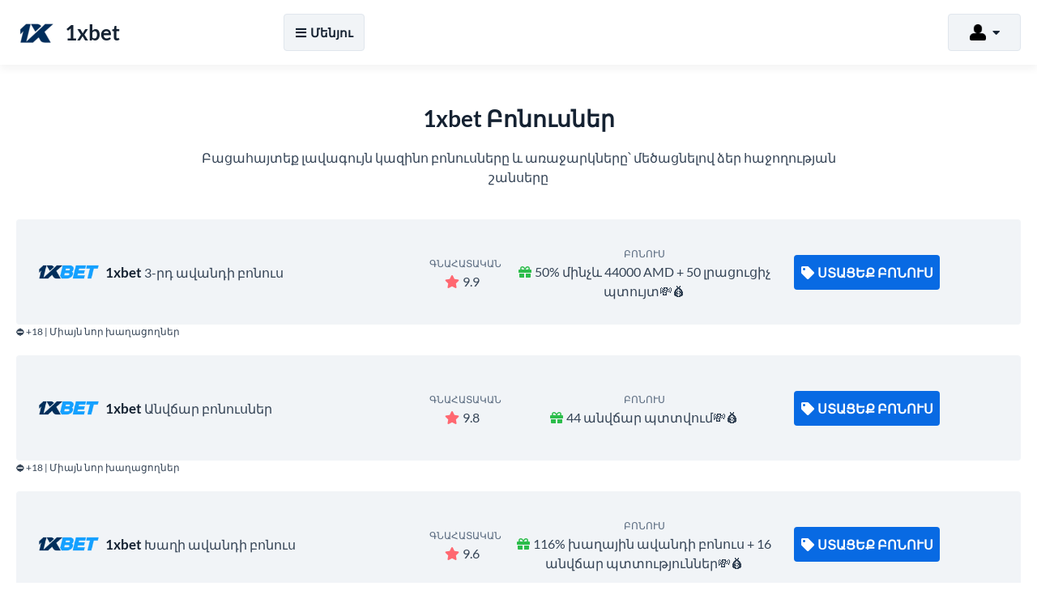

--- FILE ---
content_type: text/html; charset=UTF-8
request_url: https://1xbet-armenia.top/
body_size: 8239
content:
<!DOCTYPE html>
<html lang="hy-AM">
<head>
<meta charset="UTF-8">
<title>1xbet - լավագույն խաղատունը Հայաստանում</title>
<link href="https://1xbet-armenia.top/style.css?ver=1.0" rel="preload" as="style" onload="this.rel='stylesheet'">
<noscript><link rel="stylesheet" href="https://1xbet-armenia.top/style.css?ver=1.0"></noscript>
<link rel="stylesheet" href="https://1xbet-armenia.top/css/all.min.css?ver=5.15.4" media="print" onload="this.media='all'">
<noscript><link rel="stylesheet" href="https://1xbet-armenia.top/css/all.min.css?ver=5.15.4"></noscript>
<link rel="canonical" href="https://1xbet-armenia.top/">
<link rel="alternate" hreflang="hy-AM" href="https://1xbet-armenia.top/">
<link rel="icon" href="https://1xbet-armenia.top/favicon_32x32.webp" sizes="32x32">
<link rel="icon" href="https://1xbet-armenia.top/favicon_192x192.webp" sizes="192x192">
<link rel="apple-touch-icon" href="https://1xbet-armenia.top/favicon_180x180.webp">
<meta name="msapplication-TileImage" content="https://1xbet-armenia.top/favicon_270x270.webp">
<meta name="viewport" content="width=device-width, initial-scale=1">
<meta name="robots" content="index, follow, max-image-preview:large, max-snippet:-1, max-video-preview:-1">
<meta name="description" content="Բացահայտեք անվճար վիճակագրություն, կազինո առանձնահատկություններ և լավագույն խաղերի վարկանիշները 1xbet-ում">
<meta property="og:site_name" content="1xbet-armenia.top">
<meta property="og:type" content="website">
<meta property="og:title" content="1xbet - լավագույն խաղատունը Հայաստանում">
<meta property="og:description" content="Բացահայտեք անվճար վիճակագրություն, կազինո առանձնահատկություններ և լավագույն խաղերի վարկանիշները 1xbet-ում">
<meta property="og:url" content="https://1xbet-armenia.top/">
<meta name="twitter:card" content="summary">
<meta name="twitter:title" content="1xbet - լավագույն խաղատունը Հայաստանում">
<meta name="twitter:description" content="Բացահայտեք անվճար վիճակագրություն, կազինո առանձնահատկություններ և լավագույն խաղերի վարկանիշները 1xbet-ում">
<script src="https://1xbet-armenia.top/js/jquery-3.6.4.min.js"></script>
</head>
<body>
	<div class="float qOWtSjnJKiX_header-part-backdrop"></div>
	<div class="float qOWtSjnJKiX_header-part">
		<div class="align">
			<div class="qOWtSjnJKiX_header-wrapper">
				<div class="qOWtSjnJKiX_header-logo">
					<a href="https://1xbet-armenia.top">
						<img width="50" height="50" src="https://1xbet-armenia.top/images/logo.webp" alt="1xbet-armenia.top" loading="lazy">
						<div class="qOWtSjnJKiX_logo-meta">
							<div class="qOWtSjnJKiX_logo-title"><strong>1xbet</strong></div>
						</div>
					</a>
				</div>
				<div class="qOWtSjnJKiX_header-menu">
    <div class="qOWtSjnJKiX_header-menu-wrapper">
        <div id="NavigationOverlay" class="qOWtSjnJKiX_website-overlay"></div>
        <button id="NavigationToggle"><i class="fas fa-bars"></i><i class="fas fa-times"></i>Մենյու</button>
        <nav id="NavigationContent" class="qOWtSjnJKiX_main-menu">
            <ul>
                <li class="menu"><a href="https://1xbet-armenia.top/">1xbet Վերանայում</a></li>
                <li class="menu"><a href="https://1xbet-armenia.top/go/bonus" target="_blank" rel="nofollow noopener noreferrer">1xbet Բոնուս</a></li>
                <li class="menu"><a href="https://1xbet-armenia.top/go/promocode" target="_blank" rel="nofollow noopener noreferrer">1xbet Պրոմո Կոդ</a></li>
                <li class="menu"><a href="https://1xbet-armenia.top/go/app" target="_blank" rel="nofollow noopener noreferrer">1xbet Ծրագիր</a>

							</ul>
						</nav>
						
<script>
jQuery('#NavigationToggle').click(function(){
	jQuery('#NavigationContent').fadeToggle(300);
	jQuery('#NavigationOverlay').fadeToggle(300);
	jQuery('#NavigationToggle').toggleClass('active');
});
jQuery('#NavigationOverlay').click(function(){
	jQuery('#NavigationContent').fadeToggle(300);
	jQuery('#NavigationOverlay').fadeToggle(300);
	jQuery('#NavigationToggle').toggleClass('active');
});
</script>
<nav class="qOWtSjnJKiX_langs">
							<button><img width="20" height="15" src="https://1xbet-armenia.top/images/login-icon.webp" alt="login icon" loading="lazy"><i class="fas fa-caret-down"></i></button>
							
							<ul>
								<li><a href="/go/login">Մուտք</a></li>
								<li><a href="/go/registration">Գրանցում</a></li>

							</ul>
							
						</nav>
<script>
jQuery(document).ready(function(){
	jQuery('.qOWtSjnJKiX_header-part .qOWtSjnJKiX_langs button').click(function(){
		jQuery('.qOWtSjnJKiX_header-part .qOWtSjnJKiX_langs button').toggleClass('active');
		jQuery('.qOWtSjnJKiX_header-part .qOWtSjnJKiX_langs ul').toggleClass('active');
	});
});
</script>
					</div>
				</div>
			</div>
		</div>
	</div>
<script>
jQuery(document).ready(function(){
	jQuery('.qOWtSjnJKiX_header-part-backdrop').height(jQuery('.qOWtSjnJKiX_header-part').outerHeight());
	jQuery(window).scroll(function(){
		if(jQuery(this).scrollTop() > 300){
			jQuery('.qOWtSjnJKiX_header-part-backdrop').addClass("fixed-enabled");
			jQuery('.qOWtSjnJKiX_header-part').addClass("fixed-enabled");
		}else{
			jQuery('.qOWtSjnJKiX_header-part-backdrop').removeClass("fixed-enabled");
			jQuery('.qOWtSjnJKiX_header-part').removeClass("fixed-enabled");
		}
	});
});
</script>
	<main class="float">		<div id="CasinosList" class="content-zone qOWtSjnJKiX_casinos-part float">
			<div class="align">
				<section>
					<header>
						<h3>1xbet Բոնուսներ</h3>
					</header>
					<p>Բացահայտեք լավագույն կազինո բոնուսները և առաջարկները՝ մեծացնելով ձեր հաջողության շանսերը</p>
					<ul class="qOWtSjnJKiX_casinos-list">
	<li>
	<div class="qOWtSjnJKiX_casinos-item">
		<div class="qOWtSjnJKiX_casino-logo"><a href="https://1xbet-armenia.top/go/?go_to_id=1" title="1xbet" rel="nofollow noopener noreferrer" target="_blank"><img width="90" height="90" src="/images/logo/1xbet.png" alt="1xbet" loading="lazy"></a></div>
		<div class="qOWtSjnJKiX_casino-info">
			<a href="https://1xbet-armenia.top/go/?go_to_id=1" rel="nofollow noopener noreferrer" target="_blank">1xbet</a> 3-րդ ավանդի բոնուս
		</div>
		<div class="qOWtSjnJKiX_casino-rating"><small>Գնահատական</small><br><i class="fas fa-star"></i>9.9</div>
		<div class="qOWtSjnJKiX_casino-bonus"><small>Բոնուս</small><br><i class="fas fa-gift"></i>50% մինչև 44000 AMD + 50 լրացուցիչ պտույտ💸💰</div>
		<div class="qOWtSjnJKiX_casino-cta">
			<a class="qOWtSjnJKiX_casino-cta-main-link" href="https://1xbet-armenia.top/go/?go_to_id=1" rel="nofollow noopener noreferrer" target="_blank"><i class="fas fa-tag"></i>Ստացեք բոնուս</a>
		</div>
	</div>
	<div class="qOWtSjnJKiX_casino-item-age">⛔+18 | Միայն նոր խաղացողներ</div>
</li><li>
	<div class="qOWtSjnJKiX_casinos-item">
		<div class="qOWtSjnJKiX_casino-logo"><a href="https://1xbet-armenia.top/go/?go_to_id=2" title="1xbet" rel="nofollow noopener noreferrer" target="_blank"><img width="90" height="90" src="/images/logo/1xbet.png" alt="1xbet" loading="lazy"></a></div>
		<div class="qOWtSjnJKiX_casino-info">
			<a href="https://1xbet-armenia.top/go/?go_to_id=2" rel="nofollow noopener noreferrer" target="_blank">1xbet</a> Անվճար բոնուսներ
		</div>
		<div class="qOWtSjnJKiX_casino-rating"><small>Գնահատական</small><br><i class="fas fa-star"></i>9.8</div>
		<div class="qOWtSjnJKiX_casino-bonus"><small>Բոնուս</small><br><i class="fas fa-gift"></i>44 անվճար պտտվում💸💰</div>
		<div class="qOWtSjnJKiX_casino-cta">
			<a class="qOWtSjnJKiX_casino-cta-main-link" href="https://1xbet-armenia.top/go/?go_to_id=2" rel="nofollow noopener noreferrer" target="_blank"><i class="fas fa-tag"></i>Ստացեք բոնուս</a>
		</div>
	</div>
	<div class="qOWtSjnJKiX_casino-item-age">⛔+18 | Միայն նոր խաղացողներ</div>
</li><li>
	<div class="qOWtSjnJKiX_casinos-item">
		<div class="qOWtSjnJKiX_casino-logo"><a href="https://1xbet-armenia.top/go/?go_to_id=3" title="1xbet" rel="nofollow noopener noreferrer" target="_blank"><img width="90" height="90" src="/images/logo/1xbet.png" alt="1xbet" loading="lazy"></a></div>
		<div class="qOWtSjnJKiX_casino-info">
			<a href="https://1xbet-armenia.top/go/?go_to_id=3" rel="nofollow noopener noreferrer" target="_blank">1xbet</a> Խաղի ավանդի բոնուս
		</div>
		<div class="qOWtSjnJKiX_casino-rating"><small>Գնահատական</small><br><i class="fas fa-star"></i>9.6</div>
		<div class="qOWtSjnJKiX_casino-bonus"><small>Բոնուս</small><br><i class="fas fa-gift"></i>116% խաղային ավանդի բոնուս + 16 անվճար պտտություններ💸💰</div>
		<div class="qOWtSjnJKiX_casino-cta">
			<a class="qOWtSjnJKiX_casino-cta-main-link" href="https://1xbet-armenia.top/go/?go_to_id=3" rel="nofollow noopener noreferrer" target="_blank"><i class="fas fa-tag"></i>Ստացեք բոնուս</a>
		</div>
	</div>
	<div class="qOWtSjnJKiX_casino-item-age">⛔+18 | Միայն նոր խաղացողներ</div>
</li><li>
	<div class="qOWtSjnJKiX_casinos-item">
		<div class="qOWtSjnJKiX_casino-logo"><a href="https://1xbet-armenia.top/go/?go_to_id=4" title="1xbet" rel="nofollow noopener noreferrer" target="_blank"><img width="90" height="90" src="/images/logo/1xbet.png" alt="1xbet" loading="lazy"></a></div>
		<div class="qOWtSjnJKiX_casino-info">
			<a href="https://1xbet-armenia.top/go/?go_to_id=4" rel="nofollow noopener noreferrer" target="_blank">1xbet</a> Խաղի ավանդի բոնուս
		</div>
		<div class="qOWtSjnJKiX_casino-rating"><small>Գնահատական</small><br><i class="fas fa-star"></i>9.5</div>
		<div class="qOWtSjnJKiX_casino-bonus"><small>Բոնուս</small><br><i class="fas fa-gift"></i>50% բոնուս մինչև 30000 AMD ավանդի դեպքում💸💰</div>
		<div class="qOWtSjnJKiX_casino-cta">
			<a class="qOWtSjnJKiX_casino-cta-main-link" href="https://1xbet-armenia.top/go/?go_to_id=4" rel="nofollow noopener noreferrer" target="_blank"><i class="fas fa-tag"></i>Ստացեք բոնուս</a>
		</div>
	</div>
	<div class="qOWtSjnJKiX_casino-item-age">⛔+18 | Միայն նոր խաղացողներ</div>
</li><li>
	<div class="qOWtSjnJKiX_casinos-item">
		<div class="qOWtSjnJKiX_casino-logo"><a href="https://1xbet-armenia.top/go/?go_to_id=5" title="1xbet" rel="nofollow noopener noreferrer" target="_blank"><img width="90" height="90" src="/images/logo/1xbet.png" alt="1xbet" loading="lazy"></a></div>
		<div class="qOWtSjnJKiX_casino-info">
			<a href="https://1xbet-armenia.top/go/?go_to_id=5" rel="nofollow noopener noreferrer" target="_blank">1xbet</a> Այլ բոնուս
		</div>
		<div class="qOWtSjnJKiX_casino-rating"><small>Գնահատական</small><br><i class="fas fa-star"></i>9.4</div>
		<div class="qOWtSjnJKiX_casino-bonus"><small>Բոնուս</small><br><i class="fas fa-gift"></i>VIP արդիականացում բոնուս💸💰</div>
		<div class="qOWtSjnJKiX_casino-cta">
			<a class="qOWtSjnJKiX_casino-cta-main-link" href="https://1xbet-armenia.top/go/?go_to_id=5" rel="nofollow noopener noreferrer" target="_blank"><i class="fas fa-tag"></i>Ստացեք բոնուս</a>
		</div>
	</div>
	<div class="qOWtSjnJKiX_casino-item-age">⛔+18 | Միայն նոր խաղացողներ</div>
</li></ul>
				</section>
			</div>
		</div>
		<div id="SlotsList" class="content-zone qOWtSjnJKiX_slots-part float">
			<div class="align">
				<section>
					<header>
						<h3>1xbet Առցանց slots</h3>
					</header>
					<p>Սանձազերծեք ձեր ներքին կովբոյը մեր լավագույն Վայրի Արևմուտք թեմայով սլոթերում</p>	<ul class="qOWtSjnJKiX_slots-list">
	<li>
	<a href="https://1xbet-armenia.top/4-of-king-slot">
		<img width="268" height="249" src="/images/slots/4-of-King.webp" alt="4 of King" loading="lazy">
		<div class="slot-item-data">
			<div>
				<div class="slot-item-title"><strong>4 of King</strong></div>
				<div class="slot-item-button">Խաղալ անվճար</div>

			</div>
		</div>
	</a>
</li><li>
	<a href="https://1xbet-armenia.top/stunning-27-remastered-slot">
		<img width="268" height="249" src="/images/slots/Stunning-27-Remastered.webp" alt="Stunning 27 Remastered" loading="lazy">
		<div class="slot-item-data">
			<div>
				<div class="slot-item-title"><strong>Stunning 27 Remastered</strong></div>
				<div class="slot-item-button">Խաղալ անվճար</div>

			</div>
		</div>
	</a>
</li><li>
	<a href="https://1xbet-armenia.top/savanna-moon-slot">
		<img width="268" height="249" src="/images/slots/Savanna-Moon.webp" alt="Savanna Moon" loading="lazy">
		<div class="slot-item-data">
			<div>
				<div class="slot-item-title"><strong>Savanna Moon</strong></div>
				<div class="slot-item-button">Խաղալ անվճար</div>

			</div>
		</div>
	</a>
</li><li>
	<a href="https://1xbet-armenia.top/Lunaris-slot">
		<img width="268" height="249" src="/images/slots/Lunaris.webp" alt="Lunaris" loading="lazy">
		<div class="slot-item-data">
			<div>
				<div class="slot-item-title"><strong>Lunaris</strong></div>
				<div class="slot-item-button">Խաղալ անվճար</div>

			</div>
		</div>
	</a>
</li><li>
	<a href="https://1xbet-armenia.top/mayan-marvels-slot">
		<img width="268" height="249" src="/images/slots/Mayan-Marvels.webp" alt="Mayan Marvels" loading="lazy">
		<div class="slot-item-data">
			<div>
				<div class="slot-item-title"><strong>Mayan Marvels</strong></div>
				<div class="slot-item-button">Խաղալ անվճար</div>

			</div>
		</div>
	</a>
</li><li>
	<a href="https://1xbet-armenia.top/Aladdins-Loot-slot">
		<img width="268" height="249" src="/images/slots/Aladdins-Loot.webp" alt="Aladdins Loot" loading="lazy">
		<div class="slot-item-data">
			<div>
				<div class="slot-item-title"><strong>Aladdins Loot</strong></div>
				<div class="slot-item-button">Խաղալ անվճար</div>

			</div>
		</div>
	</a>
</li><li>
	<a href="https://1xbet-armenia.top/wild-santa-slot">
		<img width="268" height="249" src="/images/slots/Wild-Santa.webp" alt="Wild Santa" loading="lazy">
		<div class="slot-item-data">
			<div>
				<div class="slot-item-title"><strong>Wild Santa</strong></div>
				<div class="slot-item-button">Խաղալ անվճար</div>

			</div>
		</div>
	</a>
</li><li>
	<a href="https://1xbet-armenia.top/the-amazing-money-machine-slot">
		<img width="268" height="249" src="/images/slots/The-Amazing-Money-Machine.webp" alt="The Amazing Money Machine" loading="lazy">
		<div class="slot-item-data">
			<div>
				<div class="slot-item-title"><strong>The Amazing Money Machine</strong></div>
				<div class="slot-item-button">Խաղալ անվճար</div>

			</div>
		</div>
	</a>
</li><li>
	<a href="https://1xbet-armenia.top/Queen-of-the-Seas-slot">
		<img width="268" height="249" src="/images/slots/Queen-of-the-Seas.webp" alt="Queen of the Seas" loading="lazy">
		<div class="slot-item-data">
			<div>
				<div class="slot-item-title"><strong>Queen of the Seas</strong></div>
				<div class="slot-item-button">Խաղալ անվճար</div>

			</div>
		</div>
	</a>
</li><li>
	<a href="https://1xbet-armenia.top/god-of-chess-slot">
		<img width="268" height="249" src="/images/slots/God-of-Chess.webp" alt="God of Chess" loading="lazy">
		<div class="slot-item-data">
			<div>
				<div class="slot-item-title"><strong>God of Chess</strong></div>
				<div class="slot-item-button">Խաղալ անվճար</div>

			</div>
		</div>
	</a>
</li><li>
	<a href="https://1xbet-armenia.top/wukong-slot">
		<img width="268" height="249" src="/images/slots/Wukong.webp" alt="Wukong" loading="lazy">
		<div class="slot-item-data">
			<div>
				<div class="slot-item-title"><strong>Wukong</strong></div>
				<div class="slot-item-button">Խաղալ անվճար</div>

			</div>
		</div>
	</a>
</li><li>
	<a href="https://1xbet-armenia.top/buffalo-boost-slot">
		<img width="268" height="249" src="/images/slots/Buffalo-Boost.webp" alt="Buffalo Boost" loading="lazy">
		<div class="slot-item-data">
			<div>
				<div class="slot-item-title"><strong>Buffalo Boost</strong></div>
				<div class="slot-item-button">Խաղալ անվճար</div>

			</div>
		</div>
	</a>
</li></ul>
				</section>
			</div>
		</div>

		<div class="content-zone qOWtSjnJKiX_instruction-part float">
			<div class="align">
			<section> 
  <header>
    <h3>Ինչպես է մեր վարկանիշը բարձրացնում ձեր հաղթելու հնարավորությունները</h3>
  </header>
  <p>Մեր կողմից ընտրված վստահելի կազինոներով կարող եք խաղալ ապահով ու վստահ:</p>
  <ul>
    <li>
      <i class="fas fa-trophy"></i>
      <div class="qOWtSjnJKiX_instruction-title"><strong>Վստահելի կայքեր</strong></div>
      <div>Խաղացեք մեր կողմից ստուգված կազինոներում՝ առանց անհանգստանալու:</div>
    </li>
    <li>
      <i class="fas fa-credit-card"></i>
      <div class="qOWtSjnJKiX_instruction-title"><strong>Հեշտ վճարումներ</strong></div>
      <div>Վայելեք սահուն և արագ դուրսբերում մեր առաջարկած մեթոդներով:</div>
    </li>
    <li>
      <i class="fas fa-comments"></i>
      <div class="qOWtSjnJKiX_instruction-title"><strong>Աջակցություն</strong></div>
      <div>Մեր փորձառու թիմը միշտ պատրաստ է օգնել ցանկացած պահին։
</div>
    </li>
  </ul>
</section>

			</div>
		</div>
		<div class="content-zone qOWtSjnJKiX_featured-casino-part float">
			<div class="align">
				<section>
					<header>
						<h3>Անմոռանալի կազինոյի պարգեւներ</h3>
					</header>
					<div class="qOWtSjnJKiX_featured-casino">
						<ul class="qOWtSjnJKiX_casinos-list">
							<li>
	<div class="qOWtSjnJKiX_casinos-item">
		<div class="qOWtSjnJKiX_casino-logo"><a href="https://1xbet-armenia.top/go/?go_to_id=1" title="1xbet" rel="nofollow noopener noreferrer" target="_blank"><img width="90" height="90" src="/images/logo/1xbet.png" alt="1xbet" loading="lazy"></a></div>
		<div class="qOWtSjnJKiX_casino-info">
			<a href="https://1xbet-armenia.top/go/?go_to_id=1" rel="nofollow noopener noreferrer" target="_blank">1xbet</a> 3-րդ ավանդի բոնուս
		</div>
		<div class="qOWtSjnJKiX_casino-rating"><small>Գնահատական</small><br><i class="fas fa-star"></i>9.9</div>
		<div class="qOWtSjnJKiX_casino-bonus"><small>Բոնուս</small><br><i class="fas fa-gift"></i>50% մինչև 44000 AMD + 50 լրացուցիչ պտույտ💸💰</div>
		<div class="qOWtSjnJKiX_casino-cta">
			<a class="qOWtSjnJKiX_casino-cta-main-link" href="https://1xbet-armenia.top/go/?go_to_id=1" rel="nofollow noopener noreferrer" target="_blank"><i class="fas fa-tag"></i>Ստացեք բոնուս</a>
		</div>
	</div>
	<div class="qOWtSjnJKiX_casino-item-age">⛔+18 | Միայն նոր խաղացողներ</div>
</li>						</ul>
					</div>
				</section>
			</div>
		</div>
		<div class="content-zone basic-content float">
			<div class="align">
				<section>
<header>
						<h1>Ամբողջական ակնարկ 1xbet-ում</h1>
					</header>
<!--TABLE OF CONTENTS INCLUDE ONCE BEFORE USE-->
<script src="https://1xbet-armenia.top/js/jquery-stickyNavigator.js"></script>
<!--TABLE OF CONTENTS INCLUDE ONCE BEFORE USE-->
					<div class="qOWtSjnJKiX_table-of-content">
						<div class="qOWtSjnJKiX_table-of-content-nav">
							<p><strong>Բովանդակություն</strong></p>
							<nav id="TOC-Nav"></nav>
						</div>
						<div class="qOWtSjnJKiX_table-of-content-output">
							<div id="TOC-Container">
								 <p>1xbet-ը համաշխարհային ճանաչում ունեցող միջազգային հարթակ է, որը հնարավորություն է տալիս օգտատերերին զբաղվել ազարտային խաղերով՝ ներառյալ առցանց կազինո, սպորտային խաղադրույքներ, պոկեր և բազմաթիվ այլ տեսակի խաղեր: Պլատֆորմը մշտապես բարելավում է իր ծառայությունները, ինչի շնորհիվ ձեռք է բերել բարձր հեղինակություն և լայն ճանաչում:</p> <h2>Գտնվելու վայրը և հարթակի միջերեսը</h2> <p>1xbet-ը Հայաստանում գործող հուսալի հարթակ է՝ հայերեն լեզվով հասանելի ինտերֆեյսով, որն օժտված է ինտուիտիվ և հեշտ օգտագործման համար նախատեսված գործիքներով: Հարթակի ինտերֆեյսը մշակված է այնպես, որ նույնիսկ նոր օգտատերերը արագ կողմնորոշվեն և օգտագործեն այն առանց դժվարության: Բացի այդ, 1 x bet-ը մատուցում է բջջային հավելված՝ հասանելի Android և iOS սարքերի համար, ինչը թույլ է տալիս օգտատերերին ներգրավվել իրենց սիրած խաղերում՝ անկախ գտնվելու վայրից:</p> <table> <tr> <th>Բջջային Հավելվածի Առանձնահատկություններ</th> <th>Նկարագրություն</th> </tr> <tr> <td>Պատասխանում է ցանկացած էկրանային չափի</td> <td>Հարմար է օգտագործման համար ինչպես փոքր, այնպես էլ մեծ էկրանների վրա</td> </tr> <tr> <td>Ներկառուցված ծանուցումներ</td> <td>Հնարավորություն է տալիս ստանալ ակտուալ նորություններ և հիշեցումներ</td> </tr> <tr> <td>Արագ բեռնվում</td> <td>Սահուն և արագ աշխատանքի համար օպտիմիզացված է</td> </tr> </table> <h2>Սպորտային խաղեր և խաղադրույքներ</h2> <p>1xbet Armenia-ն առաջարկում է խաղադրույքների բազմազան հնարավորություններ՝ ընդգրկելով ինչպես միջազգային ֆուտբոլային առաջնությունները, այնպես էլ տեղական առաջնություններ և ընկերական խաղեր: Ֆուտբոլից բացի, այստեղ կարող եք խաղադրույք կատարել բասկետբոլի, թենիսի, վոլեյբոլի, կրիկետի, ռագբիի, ամերիկյան ֆուտբոլի և այլ սպորտաձևերի վրա, ինչը բերում է լայն ընտրություն ցանկացած սպորտի սիրահարի համար:</p> <p>1xbet-ը նաև առաջարկում է հատուկ շուկաներ և բացառիկ հնարավորություններ, ինչպիսիք են կենդանի խաղադրույքները, որոնք թույլ են տալիս օգտատերերին խաղադրույք կատարել խաղի ընթացքում՝ հետևելով իրադարձությունների զարգացմանը: Հարթակը հասանելի է նաև կիբերսպորտային խաղադրույքների համար, ներառյալ Dota 2, CS:GO, և League of Legends, ինչը հնարավորություն է տալիս օգտատերերին մասնակցել ժամանակակից և հետաքրքիր սպորտաձևերի աշխարհում:</p> <h2>Վճարման եղանակներ և անվտանգություն</h2> <p>1xbet-ը առաջարկում է ավելի քան 50 վճարման եղանակ՝ ապահովելով տարբերակներ ինչպես ավանդական, այնպես էլ նորարարական մեթոդների համար: Օգտատերերը կարող են գումար մուտքագրել և դուրս բերել վարկային և դեբետային քարտերով (Visa, MasterCard), էլեկտրոնային դրամապանակներով (Skrill, Neteller), բանկային փոխանցումներով, ինչպես նաև կրիպտոարժույթների միջոցով՝ ներառյալ Bitcoin, Ethereum և այլն:</p> <p>Անվտանգության առումով 1xbet-ը կիրառում է վերջին տեխնոլոգիաները՝ պաշտպանելով օգտատերերի տվյալները գաղտնագրման մեթոդներով և անվտանգության խիստ ստանդարտներով, որոնք երաշխավորում են օգտատերերի անձնական և ֆինանսական տվյալների պաշտպանվածությունը: Այս միջոցառումները ապահովում են, որ խաղացողները կարող են իրենց հանգիստ զգալ՝ օգտագործելով հարթակը:</p><h2>Անվտանգություն և Հուսալիություն</h2> <p>1xbet-ն առանձնահատուկ ուշադրություն է դարձնում անվտանգության ապահովմանը՝ օգտագործելով բարձր տեխնոլոգիական անվտանգության մեթոդներ և գաղտնագրման առաջատար համակարգեր: Հարթակը պաշտպանված է SSL վկայագրերով, որոնք ապահովում են, որ բոլոր տվյալները կոդավորված են և անձնական տեղեկատվությունը մնում է անվտանգ:</p> <p>Բացի այդ, 1xbet-ը հետևում է ոլորտի լավագույն ստանդարտներին և պրակտիկաներին՝ իրականացնելով պարբերական թարմացումներ և անվտանգության ստուգումներ՝ օգտատերերի տվյալների ամբողջականությունը և անվտանգությունը պաշտպանելու համար:</p> <p>Հարթակն ունի նաև պատասխանատու խաղի քաղաքականություն, որը պաշտպանում է խաղացողների առողջությունը և կանխում է կախվածության ռիսկերը՝ առաջարկելով գործիքներ և օգնություն, եթե օգտատերերը ցանկանում են սահմանափակել իրենց խաղային գործունեությունը:</p>
<h3>Եզրակացություն</h3> <p>1xbet-ը բացառիկ հարթակ է հայ օգտատերերի համար՝ առաջարկելով լայն հնարավորություններ ազարտային խաղերի և սպորտային խաղադրույքների աշխարհում: Իր ինտուիտիվ ինտերֆեյսի, ապահով վճարման մեթոդների և սպորտային տարբերությունների շնորհիվ 1xbet-ը հիանալի ընտրություն է նրանց համար, ովքեր փնտրում են անվտանգ և անմոռանալի խաղային փորձ:</p>	</div>
						</div>
					</div>
<!--TABLE OF CONTENTS SETTINGS-->
<script>jQuery('#TOC-Nav').stickyNavigator({wrapselector:'#TOC-Container', targetselector:'h1,h3,h2,h4'});</script>
<!--TABLE OF CONTENTS SETTINGS-->
				</section>
			</div>
		</div>
				<div id="CasinosList" class="content-zone qOWtSjnJKiX_casinos-part float">
			<div class="align">
				<section>
					<header>
						<h3>1xbet Բոնուսներ</h3>
					</header>
					<ul class="qOWtSjnJKiX_casinos-list">
	<li>
	<div class="qOWtSjnJKiX_casinos-item">
		<div class="qOWtSjnJKiX_casino-logo"><a href="https://1xbet-armenia.top/go/?go_to_id=1" title="1xbet" rel="nofollow noopener noreferrer" target="_blank"><img width="90" height="90" src="/images/logo/1xbet.png" alt="1xbet" loading="lazy"></a></div>
		<div class="qOWtSjnJKiX_casino-info">
			<a href="https://1xbet-armenia.top/go/?go_to_id=1" rel="nofollow noopener noreferrer" target="_blank">1xbet</a> 3-րդ ավանդի բոնուս
		</div>
		<div class="qOWtSjnJKiX_casino-rating"><small>Գնահատական</small><br><i class="fas fa-star"></i>9.9</div>
		<div class="qOWtSjnJKiX_casino-bonus"><small>Բոնուս</small><br><i class="fas fa-gift"></i>50% մինչև 44000 AMD + 50 լրացուցիչ պտույտ💸💰</div>
		<div class="qOWtSjnJKiX_casino-cta">
			<a class="qOWtSjnJKiX_casino-cta-main-link" href="https://1xbet-armenia.top/go/?go_to_id=1" rel="nofollow noopener noreferrer" target="_blank"><i class="fas fa-tag"></i>Ստացեք բոնուս</a>
		</div>
	</div>
	<div class="qOWtSjnJKiX_casino-item-age">⛔+18 | Միայն նոր խաղացողներ</div>
</li><li>
	<div class="qOWtSjnJKiX_casinos-item">
		<div class="qOWtSjnJKiX_casino-logo"><a href="https://1xbet-armenia.top/go/?go_to_id=2" title="1xbet" rel="nofollow noopener noreferrer" target="_blank"><img width="90" height="90" src="/images/logo/1xbet.png" alt="1xbet" loading="lazy"></a></div>
		<div class="qOWtSjnJKiX_casino-info">
			<a href="https://1xbet-armenia.top/go/?go_to_id=2" rel="nofollow noopener noreferrer" target="_blank">1xbet</a> Անվճար բոնուսներ
		</div>
		<div class="qOWtSjnJKiX_casino-rating"><small>Գնահատական</small><br><i class="fas fa-star"></i>9.8</div>
		<div class="qOWtSjnJKiX_casino-bonus"><small>Բոնուս</small><br><i class="fas fa-gift"></i>44 անվճար պտտվում💸💰</div>
		<div class="qOWtSjnJKiX_casino-cta">
			<a class="qOWtSjnJKiX_casino-cta-main-link" href="https://1xbet-armenia.top/go/?go_to_id=2" rel="nofollow noopener noreferrer" target="_blank"><i class="fas fa-tag"></i>Ստացեք բոնուս</a>
		</div>
	</div>
	<div class="qOWtSjnJKiX_casino-item-age">⛔+18 | Միայն նոր խաղացողներ</div>
</li><li>
	<div class="qOWtSjnJKiX_casinos-item">
		<div class="qOWtSjnJKiX_casino-logo"><a href="https://1xbet-armenia.top/go/?go_to_id=3" title="1xbet" rel="nofollow noopener noreferrer" target="_blank"><img width="90" height="90" src="/images/logo/1xbet.png" alt="1xbet" loading="lazy"></a></div>
		<div class="qOWtSjnJKiX_casino-info">
			<a href="https://1xbet-armenia.top/go/?go_to_id=3" rel="nofollow noopener noreferrer" target="_blank">1xbet</a> Խաղի ավանդի բոնուս
		</div>
		<div class="qOWtSjnJKiX_casino-rating"><small>Գնահատական</small><br><i class="fas fa-star"></i>9.6</div>
		<div class="qOWtSjnJKiX_casino-bonus"><small>Բոնուս</small><br><i class="fas fa-gift"></i>116% խաղային ավանդի բոնուս + 16 անվճար պտտություններ💸💰</div>
		<div class="qOWtSjnJKiX_casino-cta">
			<a class="qOWtSjnJKiX_casino-cta-main-link" href="https://1xbet-armenia.top/go/?go_to_id=3" rel="nofollow noopener noreferrer" target="_blank"><i class="fas fa-tag"></i>Ստացեք բոնուս</a>
		</div>
	</div>
	<div class="qOWtSjnJKiX_casino-item-age">⛔+18 | Միայն նոր խաղացողներ</div>
</li><li>
	<div class="qOWtSjnJKiX_casinos-item">
		<div class="qOWtSjnJKiX_casino-logo"><a href="https://1xbet-armenia.top/go/?go_to_id=4" title="1xbet" rel="nofollow noopener noreferrer" target="_blank"><img width="90" height="90" src="/images/logo/1xbet.png" alt="1xbet" loading="lazy"></a></div>
		<div class="qOWtSjnJKiX_casino-info">
			<a href="https://1xbet-armenia.top/go/?go_to_id=4" rel="nofollow noopener noreferrer" target="_blank">1xbet</a> Խաղի ավանդի բոնուս
		</div>
		<div class="qOWtSjnJKiX_casino-rating"><small>Գնահատական</small><br><i class="fas fa-star"></i>9.5</div>
		<div class="qOWtSjnJKiX_casino-bonus"><small>Բոնուս</small><br><i class="fas fa-gift"></i>50% բոնուս մինչև 30000 AMD ավանդի դեպքում💸💰</div>
		<div class="qOWtSjnJKiX_casino-cta">
			<a class="qOWtSjnJKiX_casino-cta-main-link" href="https://1xbet-armenia.top/go/?go_to_id=4" rel="nofollow noopener noreferrer" target="_blank"><i class="fas fa-tag"></i>Ստացեք բոնուս</a>
		</div>
	</div>
	<div class="qOWtSjnJKiX_casino-item-age">⛔+18 | Միայն նոր խաղացողներ</div>
</li><li>
	<div class="qOWtSjnJKiX_casinos-item">
		<div class="qOWtSjnJKiX_casino-logo"><a href="https://1xbet-armenia.top/go/?go_to_id=5" title="1xbet" rel="nofollow noopener noreferrer" target="_blank"><img width="90" height="90" src="/images/logo/1xbet.png" alt="1xbet" loading="lazy"></a></div>
		<div class="qOWtSjnJKiX_casino-info">
			<a href="https://1xbet-armenia.top/go/?go_to_id=5" rel="nofollow noopener noreferrer" target="_blank">1xbet</a> Այլ բոնուս
		</div>
		<div class="qOWtSjnJKiX_casino-rating"><small>Գնահատական</small><br><i class="fas fa-star"></i>9.4</div>
		<div class="qOWtSjnJKiX_casino-bonus"><small>Բոնուս</small><br><i class="fas fa-gift"></i>VIP արդիականացում բոնուս💸💰</div>
		<div class="qOWtSjnJKiX_casino-cta">
			<a class="qOWtSjnJKiX_casino-cta-main-link" href="https://1xbet-armenia.top/go/?go_to_id=5" rel="nofollow noopener noreferrer" target="_blank"><i class="fas fa-tag"></i>Ստացեք բոնուս</a>
		</div>
	</div>
	<div class="qOWtSjnJKiX_casino-item-age">⛔+18 | Միայն նոր խաղացողներ</div>
</li></ul>
				</section>
			</div>
		</div>

		<div class="content-zone qOWtSjnJKiX_faq-part float">
			<div class="align">
				<section>
					<header>
						<h3>1xbet: Հաճախակի տրվող հարցեր</h3>
					</header>
					<div class="qOWtSjnJKiX_faq-wrapper">
    <div itemscope="" itemtype="https://schema.org/FAQPage">
        <div itemscope="" itemprop="mainEntity" itemtype="https://schema.org/Question">
            <h4 class="accordion"><i class="fas fa-angle-down"></i> <span itemprop="name">Ի՞նչ է 1xbet-ը:</span></h4>
            <div class="panel" itemscope="" itemprop="acceptedAnswer" itemtype="https://schema.org/Answer">
                <div itemprop="text"><p>1xbet-ը սպորտային խաղադրույքների և առցանց մոլախաղերի միջազգային ընկերություն է:</p></div>
            </div>
        </div>

        <div itemscope="" itemprop="mainEntity" itemtype="https://schema.org/Question">
            <h4 class="accordion"><i class="fas fa-angle-down"></i> <span itemprop="name">Կարո՞ղ եմ Հայաստանից խաղալ 1xbet-ով:</span></h4>
            <div class="panel" itemscope="" itemprop="acceptedAnswer" itemtype="https://schema.org/Answer">
                <div itemprop="text"><p>Այո, 1xbet-ն ընդունում է խաղացողներ Հայաստանից:</p></div>
            </div>
        </div>

        <div itemscope="" itemprop="mainEntity" itemtype="https://schema.org/Question">
            <h4 class="accordion"><i class="fas fa-angle-down"></i> <span itemprop="name">Ինչպե՞ս կարող եմ հաշիվ բացել 1xbet-ում:</span></h4>
            <div class="panel" itemscope="" itemprop="acceptedAnswer" itemtype="https://schema.org/Answer">
                <div itemprop="text"><p>1xbet-ում հաշիվ բացելու համար այցելեք նրանց պաշտոնական կայքը և գրանցվեք՝ լրացնելով պահանջվող տվյալները:</p></div>
            </div>
        </div>

        <div itemscope="" itemprop="mainEntity" itemtype="https://schema.org/Question">
            <h4 class="accordion"><i class="fas fa-angle-down"></i> <span itemprop="name">Վճարման ի՞նչ տարբերակներ կան 1xbet-ում:</span></h4>
            <div class="panel" itemscope="" itemprop="acceptedAnswer" itemtype="https://schema.org/Answer">
                <div itemprop="text"><p>1xbet-ն առաջարկում է վճարման բազմաթիվ տարբերակներ, այդ թվում` վարկային/դեբետային քարտեր, էլեկտրոնային դրամապանակ (ինչպիսիք են Skrill-ը և Neteller-ը), բանկային փոխանցում և կրիպտոարժույթ:</p></div>
            </div>
        </div>

        <div itemscope="" itemprop="mainEntity" itemtype="https://schema.org/Question">
            <h4 class="accordion"><i class="fas fa-angle-down"></i> <span itemprop="name">Կարո՞ղ եմ խաղալ 1xbet-ով բջջայինով:</span></h4>
            <div class="panel" itemscope="" itemprop="acceptedAnswer" itemtype="https://schema.org/Answer">
                <div itemprop="text"><p>Այո, 1xbet-ն առաջարկում է հավելված, որը կարող եք ներբեռնել ձեր բջջային հեռախոսում և խաղալ նրանց խաղերը ցանկացած ժամանակ և ցանկացած վայրում:</p></div>
            </div>
        </div>

        <!-- New Questions and Answers -->
        <div itemscope="" itemprop="mainEntity" itemtype="https://schema.org/Question">
            <h4 class="accordion"><i class="fas fa-angle-down"></i> <span itemprop="name">Արդյո՞ք 1xbet-ը ապահով է օգտագործման համար:</span></h4>
            <div class="panel" itemscope="" itemprop="acceptedAnswer" itemtype="https://schema.org/Answer">
                <div itemprop="text"><p>Այո, 1xbet-ը մեծ կարևորություն է տալիս անվտանգության միջոցներին՝ օգտագործելով տվյալների գաղտնագրման տեխնոլոգիաներ և անվտանգության բարձր ստանդարտներ՝ ձեր անձնական և ֆինանսական տվյալների պաշտպանության համար:</p></div>
            </div>
        </div>

        <div itemscope="" itemprop="mainEntity" itemtype="https://schema.org/Question">
            <h4 class="accordion"><i class="fas fa-angle-down"></i> <span itemprop="name">Ի՞նչ բոնուսներ է առաջարկում 1xbet-ը նոր օգտատերերի համար:</span></h4>
            <div class="panel" itemscope="" itemprop="acceptedAnswer" itemtype="https://schema.org/Answer">
                <div itemprop="text"><p>1xbet-ը առաջարկում է ողջույնի բոնուս նոր գրանցված օգտատերերի համար, որը ներառում է բոնուսային գումար առաջին ավանդի դեպքում և անվճար խաղադրույքներ՝ հավելյալ խթան տալու համար:</p></div>
            </div>
        </div>

        <div itemscope="" itemprop="mainEntity" itemtype="https://schema.org/Question">
            <h4 class="accordion"><i class="fas fa-angle-down"></i> <span itemprop="name">Ինչպե՞ս կարող եմ կապ հաստատել 1xbet-ի հաճախորդների աջակցման հետ:</span></h4>
            <div class="panel" itemscope="" itemprop="acceptedAnswer" itemtype="https://schema.org/Answer">
                <div itemprop="text"><p>1xbet-ի հաճախորդների աջակցման թիմը հասանելի է 24/7, և դուք կարող եք կապ հաստատել նրանց հետ էլեկտրոնային փոստով, ուղիղ զրույցի միջոցով կամ հեռախոսով՝ արագ պատասխան ստանալու համար:</p></div>
            </div>
        </div>

        <div itemscope="" itemprop="mainEntity" itemtype="https://schema.org/Question">
            <h4 class="accordion"><i class="fas fa-angle-down"></i> <span itemprop="name">Կա՞ն սահմանափակումներ, թե որ երկրներից կարելի է մուտք գործել 1xbet:</span></h4>
            <div class="panel" itemscope="" itemprop="acceptedAnswer" itemtype="https://schema.org/Answer">
                <div itemprop="text"><p>1xbet-ը հասանելի է բազմաթիվ երկրներում, սակայն կան որոշակի սահմանափակումներ՝ կախված երկրներում գործող օրենսդրությունից: Մուտքի սահմանափակումների մանրամասները կարող եք ստուգել 1xbet-ի կայքում:</p></div>
            </div>
        </div>
    </div>
</div>
			
						</div>
					</div>
<!--ACCORDION INCLUDE ONCE WHERE USED-->
<script>var acc = document.getElementsByClassName("accordion"); var i; for(i = 0; i < acc.length; i++){acc[i].onclick = function(){this.classList.toggle("active"); var panel = this.nextElementSibling; if(panel.style.display === "block"){panel.style.display = "none";}else{panel.style.display = "block";}}}</script>
<!--ACCORDION INCLUDE ONCE WHERE USED-->
				</section>
			</div>
		</div>		
	</main>
	<footer class="float qOWtSjnJKiX_footer-part">
		<div class="align">
			<nav class="qOWtSjnJKiX_footer-menu">
				<ul>
					<li><a href="https://1xbet-armenia.top/cookie-policy">Cookie քաղաքականություն</a></li>
					<li><a href="https://1xbet-armenia.top/privacy-policy">Գաղտնիության քաղաքականություն</a></li>
					<li><a href="https://1xbet-armenia.top/terms-of-use">Օգտվելու կանոններ</a></li>
				</ul>
			</nav>

			<!-- Spacer -->
			<div style="height: 15px;"></div>

			<!-- Secure Email Reveal -->
			<div class="qOWtSjnJKiX_coop-line" style="margin: 20px 0 30px 0; text-align: center; font-size: 14px; color: #fff;">
				For cooperation/Համագործակցության համար:
				<a href="#" id="show-email" rel="nofollow noopener noreferrer" class="sparkle-text">Show mail/Ցուցադրել էլ. փոստը</a>
				<span id="email-placeholder" data-email="cGFydG5lcnNAbWVkaWFwb2ludC5saXZl"></span>
			</div>

			<nav class="qOWtSjnJKiX_footer-links">
				<ul>
					<li><a href="https://ecogra.org" rel="nofollow noopener noreferrer" target="_blank" title="eCogra"><img width="73" height="22" src="https://1xbet-armenia.top/images/footer-ecogra-icon.webp" alt="eCogra" loading="lazy"></a></li>
					<li><a href="https://www.gamcare.org.uk" rel="nofollow noopener noreferrer" target="_blank" title="GamCare"><img width="76" height="22" src="https://1xbet-armenia.top/images/footer-gamcare-icon.webp" alt="GamCare" loading="lazy"></a></li>
					<li><a href="https://www.begambleaware.org" rel="nofollow noopener noreferrer" target="_blank" title="BeGambleAware"><img width="230" height="22" src="https://1xbet-armenia.top/images/footer-begambleaware-icon.webp" alt="BeGambleAware" loading="lazy"></a></li>
				</ul>
			</nav>

			<p class="qOWtSjnJKiX_copyrights">2026 © Բոլոր իրավունքները պաշտպանված են | <a href="https://1xbet-armenia.top">1xbet-armenia.top</a></p>
		</div>
	</footer>

	<button class="qOWtSjnJKiX_GoTop" aria-label="Ոլորել վերեւ"><i class="fas fa-angle-up"></i></button>

	<!-- Rainbow Sparkle Style -->
	<style>
	@keyframes rainbow {
		0% { background-position: 0% 50%; }
		50% { background-position: 100% 50%; }
		100% { background-position: 0% 50%; }
	}
	@keyframes sparkle {
		0%, 100% { text-shadow: 0 0 5px #fff, 0 0 10px #ff0, 0 0 15px #f0f; }
		50% { text-shadow: 0 0 10px #0ff, 0 0 20px #f0f, 0 0 25px #fff; }
	}
	.sparkle-text {
		cursor: pointer;
		background: linear-gradient(270deg, red, orange, yellow, green, blue, indigo, violet);
		background-size: 1000% 1000%;
		-webkit-background-clip: text;
		-webkit-text-fill-color: transparent;
		animation: rainbow 6s ease infinite, sparkle 1.5s ease-in-out infinite;
		font-weight: bold;
	}
	</style>

	<!-- JS Logic -->
	<script>
	document.getElementById("show-email").addEventListener("click", function (e) {
		e.preventDefault();
		const encoded = document.getElementById("email-placeholder").dataset.email;
		const decoded = atob(encoded);
		document.getElementById("email-placeholder").innerHTML = '<a href="mailto:' + decoded + '" class="sparkle-text" style="text-decoration: underline;">' + decoded + '</a>';
		document.getElementById("show-email").style.display = "none";
	});

	jQuery(document).ready(function(){
		jQuery(window).scroll(function(){
			if(jQuery(this).scrollTop() > 500){
				jQuery('button.qOWtSjnJKiX_GoTop').addClass("qOWtSjnJKiX_GoTopDisplay");
			}else{
				jQuery('button.qOWtSjnJKiX_GoTop').removeClass("qOWtSjnJKiX_GoTopDisplay");
			}
		});
		jQuery('button.qOWtSjnJKiX_GoTop').click(function(){
			jQuery('body,html').animate({scrollTop:0}, 400);
			return false;
		});
	});
	</script>
<script defer src="https://static.cloudflareinsights.com/beacon.min.js/vcd15cbe7772f49c399c6a5babf22c1241717689176015" integrity="sha512-ZpsOmlRQV6y907TI0dKBHq9Md29nnaEIPlkf84rnaERnq6zvWvPUqr2ft8M1aS28oN72PdrCzSjY4U6VaAw1EQ==" data-cf-beacon='{"version":"2024.11.0","token":"04b4dcfd15544050ba5339b080fe911d","r":1,"server_timing":{"name":{"cfCacheStatus":true,"cfEdge":true,"cfExtPri":true,"cfL4":true,"cfOrigin":true,"cfSpeedBrain":true},"location_startswith":null}}' crossorigin="anonymous"></script>
</body>
</html>


--- FILE ---
content_type: text/css
request_url: https://1xbet-armenia.top/style.css?ver=1.0
body_size: 5141
content:
/*
* UNIQUE PREFIX: qOWtSjnJKiX_
*/
/* lato-regular - latin_latin-ext */
@font-face{
	font-display:swap;
	font-family:'Lato';
	font-style:normal;
	font-weight:400;
	src: url('fonts/lato-v23-latin_latin-ext-regular.eot'); /* IE9 Compat Modes */
	src: url('fonts/lato-v23-latin_latin-ext-regular.eot?#iefix') format('embedded-opentype'), /* IE6-IE8 */
	url('fonts/lato-v23-latin_latin-ext-regular.woff2') format('woff2'), /* Super Modern Browsers */
	url('fonts/lato-v23-latin_latin-ext-regular.woff') format('woff'), /* Modern Browsers */
	url('fonts/lato-v23-latin_latin-ext-regular.ttf') format('truetype'), /* Safari, Android, iOS */
	url('fonts/lato-v23-latin_latin-ext-regular.svg#Lato') format('svg'); /* Legacy iOS */
}
/* lato-italic - latin_latin-ext */
@font-face{
	font-display:swap;
	font-family:'Lato';
	font-style:italic;
	font-weight:400;
	src: url('fonts/lato-v23-latin_latin-ext-italic.eot'); /* IE9 Compat Modes */
	src: url('fonts/lato-v23-latin_latin-ext-italic.eot?#iefix') format('embedded-opentype'), /* IE6-IE8 */
	url('fonts/lato-v23-latin_latin-ext-italic.woff2') format('woff2'), /* Super Modern Browsers */
	url('fonts/lato-v23-latin_latin-ext-italic.woff') format('woff'), /* Modern Browsers */
	url('fonts/lato-v23-latin_latin-ext-italic.ttf') format('truetype'), /* Safari, Android, iOS */
	url('fonts/lato-v23-latin_latin-ext-italic.svg#Lato') format('svg'); /* Legacy iOS */
}
/* lato-700 - latin_latin-ext */
@font-face{
	font-display:swap;
	font-family:'Lato';
	font-style:normal;
	font-weight:700;
	src: url('fonts/lato-v23-latin_latin-ext-700.eot'); /* IE9 Compat Modes */
	src: url('fonts/lato-v23-latin_latin-ext-700.eot?#iefix') format('embedded-opentype'), /* IE6-IE8 */
	url('fonts/lato-v23-latin_latin-ext-700.woff2') format('woff2'), /* Super Modern Browsers */
	url('fonts/lato-v23-latin_latin-ext-700.woff') format('woff'), /* Modern Browsers */
	url('fonts/lato-v23-latin_latin-ext-700.ttf') format('truetype'), /* Safari, Android, iOS */
	url('fonts/lato-v23-latin_latin-ext-700.svg#Lato') format('svg'); /* Legacy iOS */
}
/* lato-700italic - latin_latin-ext */
@font-face{
	font-display:swap;
	font-family:'Lato';
	font-style:italic;
	font-weight:700;
	src: url('fonts/lato-v23-latin_latin-ext-700italic.eot'); /* IE9 Compat Modes */
	src: url('fonts/lato-v23-latin_latin-ext-700italic.eot?#iefix') format('embedded-opentype'), /* IE6-IE8 */
	url('fonts/lato-v23-latin_latin-ext-700italic.woff2') format('woff2'), /* Super Modern Browsers */
	url('fonts/lato-v23-latin_latin-ext-700italic.woff') format('woff'), /* Modern Browsers */
	url('fonts/lato-v23-latin_latin-ext-700italic.ttf') format('truetype'), /* Safari, Android, iOS */
	url('fonts/lato-v23-latin_latin-ext-700italic.svg#Lato') format('svg'); /* Legacy iOS */
}
*{margin:0;padding:0;line-height:1.5;box-sizing:border-box;outline-color:#086ae3;outline-width:1px;font-family:'Lato', sans-serif;}
img{border:none;max-width:100%;height:auto;}
.align{max-width:1480px;margin:0 auto;}
.float{float:left;width:100%;}
.qOWtSjnJKiX_website-overlay{position:fixed;top:0;bottom:0;left:0;right:0;background:#152232;opacity:0.8;z-index:9999;display:none;}
/*HEADER*/
.qOWtSjnJKiX_header-part-backdrop{display:none;}
.qOWtSjnJKiX_header-part-backdrop.fixed-enabled{display:block;}
.qOWtSjnJKiX_header-part{padding:15px 20px;background:#fff;box-shadow:0px 5px 10px rgba(0,0,0,0.05);position:relative;z-index:9;}
.qOWtSjnJKiX_header-part.fixed-enabled{position:fixed;top:0;left:0;right:0;z-index:9999;}
.qOWtSjnJKiX_header-wrapper{display:flex;flex-wrap:wrap;align-items:center;position:relative;}
.qOWtSjnJKiX_header-wrapper .qOWtSjnJKiX_header-logo{width:300px;margin-right:30px;}
.qOWtSjnJKiX_header-wrapper .qOWtSjnJKiX_header-logo a{color:#152232;font-size:26px;text-decoration:none;display:flex;flex-wrap:wrap;align-items:center;}
.qOWtSjnJKiX_header-wrapper .qOWtSjnJKiX_header-logo a img{display:block;width:50px;margin-right:10px;}
.qOWtSjnJKiX_header-wrapper .qOWtSjnJKiX_header-logo a .qOWtSjnJKiX_logo-meta{width:calc(100% - 60px);}
.qOWtSjnJKiX_header-wrapper .qOWtSjnJKiX_header-logo a .qOWtSjnJKiX_logo-meta .qOWtSjnJKiX_logo-title{line-height:1.2;}
.qOWtSjnJKiX_header-wrapper .qOWtSjnJKiX_header-logo a .qOWtSjnJKiX_logo-meta .qOWtSjnJKiX_logo-title strong{line-height:1.2;}
.qOWtSjnJKiX_header-wrapper .qOWtSjnJKiX_header-logo a .qOWtSjnJKiX_logo-meta .qOWtSjnJKiX_logo-desc{font-size:12px;line-height:12px;}
.qOWtSjnJKiX_header-wrapper .qOWtSjnJKiX_header-menu{width:calc(100% - 330px);}
.qOWtSjnJKiX_header-wrapper .qOWtSjnJKiX_header-menu #NavigationToggle{display:none;position:relative;z-index:99999;background:#f1f4f7;border-radius:4px;border:1px solid #e0e6ed;font-size:15px;font-weight:bold;line-height:28px;padding:8px 0;width:100px;color:#152232;transition:color 0.5s;cursor:pointer;outline:none;}
.qOWtSjnJKiX_header-wrapper .qOWtSjnJKiX_header-menu #NavigationToggle:hover, .qOWtSjnJKiX_header-wrapper .qOWtSjnJKiX_header-menu #NavigationToggle:focus{color:#086ae3;}
.qOWtSjnJKiX_header-wrapper .qOWtSjnJKiX_header-menu #NavigationToggle i{width:14px;text-align:center;margin-right:4px;}
.qOWtSjnJKiX_header-wrapper .qOWtSjnJKiX_header-menu #NavigationToggle .fa-times{display:none;}
.qOWtSjnJKiX_header-wrapper .qOWtSjnJKiX_header-menu #NavigationToggle.active .fa-bars{display:none;}
.qOWtSjnJKiX_header-wrapper .qOWtSjnJKiX_header-menu #NavigationToggle.active .fa-times{display:inline-block;}
.qOWtSjnJKiX_header-wrapper .qOWtSjnJKiX_header-menu-wrapper{display:flex;flex-wrap:wrap;background:#f1f4f7;border-radius:4px;border:1px solid #e0e6ed;}
.qOWtSjnJKiX_header-wrapper .qOWtSjnJKiX_main-menu{width:calc(100% - 90px);}
.qOWtSjnJKiX_header-wrapper .qOWtSjnJKiX_main-menu ul{list-style:none;}
.qOWtSjnJKiX_header-wrapper .qOWtSjnJKiX_main-menu > ul{display:flex;flex-wrap:wrap;}
.qOWtSjnJKiX_header-wrapper .qOWtSjnJKiX_main-menu > ul > li{flex:1;}
.qOWtSjnJKiX_header-wrapper .qOWtSjnJKiX_main-menu > ul > li > a{display:block;text-align:center;text-decoration:none;font-size:15px;font-weight:bold;line-height:28px;padding:8px 0;border-right:1px solid #e0e6ed;color:#152232;transition:color 0.5s;}
.qOWtSjnJKiX_header-wrapper .qOWtSjnJKiX_main-menu > ul > li:last-child > a{border-right:none;}
.qOWtSjnJKiX_header-wrapper .qOWtSjnJKiX_main-menu > ul > li:hover > a{color:#086ae3;}
.qOWtSjnJKiX_header-wrapper .qOWtSjnJKiX_main-menu > ul > li.sub-menu > a:after{content:"\f0d7";display:inline-block;vertical-align:middle;line-height:16px;margin-left:4px;transition:transform 0.5s;font-family:"Font Awesome 5 Free";font-weight:900;font-style:normal;font-variant:normal;text-rendering:auto;-moz-osx-font-smoothing:grayscale;-webkit-font-smoothing:antialiased;}
.qOWtSjnJKiX_header-wrapper .qOWtSjnJKiX_main-menu > ul > li.sub-menu:hover > a:after{transform:rotate(180deg);}
.qOWtSjnJKiX_header-wrapper .qOWtSjnJKiX_main-menu > ul > li > ul{display:none;position:absolute;z-index:9999;background:#f1f4f7;border-radius:4px;border:1px solid #e0e6ed;border-bottom:none;box-shadow:0px 7px 15px rgba(0,0,0,0.15);}
.qOWtSjnJKiX_header-wrapper .qOWtSjnJKiX_main-menu > ul > li:hover > ul{display:block;}
.qOWtSjnJKiX_header-wrapper .qOWtSjnJKiX_main-menu > ul > li > ul > li > a{display:block;border-bottom:1px solid #e0e6ed;color:#152232;font-size:14px;line-height:1.2;padding:10px 15px;text-decoration:none;min-width:200px;transition:color 0.5s;}
.qOWtSjnJKiX_header-wrapper .qOWtSjnJKiX_main-menu > ul > li > ul > li > a:hover{text-decoration:underline;color:#086ae3;}
.qOWtSjnJKiX_header-wrapper .qOWtSjnJKiX_langs{width:90px;position:relative;}
.qOWtSjnJKiX_header-wrapper .qOWtSjnJKiX_langs button{display:flex;flex-wrap:wrap;align-items:center;justify-content:center;width:100%;border:none;border-left:1px solid #e0e6ed;background:transparent;color:#152232;font-weight:bold;font-size:15px;text-align:center;line-height:28px;padding:12px 0;cursor:pointer;outline:none;transition:0.5s;}
.qOWtSjnJKiX_header-wrapper .qOWtSjnJKiX_langs button:focus, .qOWtSjnJKiX_header-wrapper .qOWtSjnJKiX_langs button:hover, .qOWtSjnJKiX_header-wrapper .qOWtSjnJKiX_langs button.active{color:#086ae3;}
.qOWtSjnJKiX_header-wrapper .qOWtSjnJKiX_langs button img{width:20px;height:auto;margin-right:4px;border-radius:2px;}
.qOWtSjnJKiX_header-wrapper .qOWtSjnJKiX_langs button i{margin-left:4px;transition:0.5s;color:#152232;}
.qOWtSjnJKiX_header-wrapper .qOWtSjnJKiX_langs button.active i{transform:rotate(180deg);color:#086ae3;}
.qOWtSjnJKiX_header-wrapper .qOWtSjnJKiX_langs button:focus i, .qOWtSjnJKiX_header-wrapper .qOWtSjnJKiX_langs button:hover i{color:#086ae3;}
.qOWtSjnJKiX_header-wrapper .qOWtSjnJKiX_langs ul{list-style:none;display:none;position:absolute;right:0;z-index:9998;background:#f1f4f7;border-radius:4px;border:1px solid #e0e6ed;border-bottom:none;box-shadow:0px 7px 15px rgba(0,0,0,0.15);}
.qOWtSjnJKiX_header-wrapper .qOWtSjnJKiX_langs ul.active{display:block;}
.qOWtSjnJKiX_header-wrapper .qOWtSjnJKiX_langs ul li a{display:block;border-bottom:1px solid #e0e6ed;color:#152232;font-size:14px;line-height:1.2;padding:10px 15px;text-decoration:none;min-width:200px;transition:color 0.5s;}
.qOWtSjnJKiX_header-wrapper .qOWtSjnJKiX_langs ul li a img{width:20px;height:auto;margin-right:4px;border-radius:2px;vertical-align:middle;}
.qOWtSjnJKiX_header-wrapper .qOWtSjnJKiX_langs ul li a:hover{text-decoration:underline;color:#086ae3;}
@media screen and (min-width:1301px){
	.qOWtSjnJKiX_header-wrapper .qOWtSjnJKiX_main-menu{display:block!important;}
}
@media screen and (max-width:1300px){
	.qOWtSjnJKiX_header-wrapper .qOWtSjnJKiX_header-menu-wrapper{background:transparent;border:none;justify-content:space-between;}
	.qOWtSjnJKiX_header-wrapper .qOWtSjnJKiX_header-menu #NavigationToggle{display:block;}
	.qOWtSjnJKiX_header-wrapper .qOWtSjnJKiX_main-menu{display:none;position:absolute;z-index:9999;background:#fff;left:0;right:0;width:auto;top:56px;overflow:hidden;border-radius:4px;max-height:400px;overflow:auto;scrollbar-width:thin;scrollbar-color:rgba(0,0,0,0.3) rgba(0,0,0,0.1);}
	.qOWtSjnJKiX_header-wrapper .qOWtSjnJKiX_main-menu::-webkit-scrollbar{width:6px;}
	.qOWtSjnJKiX_header-wrapper .qOWtSjnJKiX_main-menu::-webkit-scrollbar-track{background:rgba(0,0,0,0.1);}
	.qOWtSjnJKiX_header-wrapper .qOWtSjnJKiX_main-menu::-webkit-scrollbar-thumb{background:rgba(0,0,0,0.3);}
	.qOWtSjnJKiX_header-wrapper .qOWtSjnJKiX_main-menu > ul{display:block;}
	.qOWtSjnJKiX_header-wrapper .qOWtSjnJKiX_main-menu > ul > li > a{text-align:left;padding:8px 20px;border-right:none;border-bottom:1px solid #e0e6ed;}
	.qOWtSjnJKiX_header-wrapper .qOWtSjnJKiX_main-menu > ul > li > ul{display:block;position:static;box-shadow:none;border:none;border-radius:0px;}
	.qOWtSjnJKiX_header-wrapper .qOWtSjnJKiX_main-menu > ul > li > ul > li > a{border-bottom:1px solid #e0e6ed;}
	.qOWtSjnJKiX_header-wrapper .qOWtSjnJKiX_langs button{border:1px solid #e0e6ed;border-radius:4px;background:#f1f4f7;}
	.qOWtSjnJKiX_header-wrapper .qOWtSjnJKiX_langs ul{margin-top:8px;}
}
@media screen and (max-width:660px){
	.qOWtSjnJKiX_header-wrapper .qOWtSjnJKiX_header-logo{width:240px;margin-right:10px;}
	.qOWtSjnJKiX_header-wrapper .qOWtSjnJKiX_header-logo a{font-size:20px;}
	.qOWtSjnJKiX_header-wrapper .qOWtSjnJKiX_header-menu{width:calc(100% - 250px);}
}
@media screen and (max-width:540px){
	.qOWtSjnJKiX_header-wrapper .qOWtSjnJKiX_header-logo{width:50px;}
	.qOWtSjnJKiX_header-wrapper .qOWtSjnJKiX_header-logo a .qOWtSjnJKiX_logo-meta{display:none;}
	.qOWtSjnJKiX_header-wrapper .qOWtSjnJKiX_header-menu{width:calc(100% - 60px);}
}
@media screen and (max-width:360px){
	.qOWtSjnJKiX_header-wrapper .qOWtSjnJKiX_header-logo{width:40px;margin-right:10px;}
	.qOWtSjnJKiX_header-wrapper .qOWtSjnJKiX_header-menu{width:calc(100% - 50px);}
}
/*HEADER*/
/*FORMATTING*/
.content-zone{padding:50px 20px 30px;background:#fff;}
.basic-content{padding:70px 20px 20px;}
.basic-content section{padding:80px 80px 60px;background:#f1f4f7;border-radius:4px;}
@media screen and (max-width:1200px){
	.basic-content section{padding:20px 20px 1px;}
}
main h1, main h2, main h3, main h4, main h5, main h6{font-size:36px;margin-bottom:20px;line-height:1.2;color:#152232;}
main h1 > *, main h2 > *, main h3 > *, main h4 > *, main h5 > *, main h6 > *{line-height:1.2;}
main h2{font-size:32px;}
main h3{font-size:28px;}
main h4, main h5, main h6{font-size:24px;}
@media screen and (max-width:600px){
	main h1, main h2, main h3, main h4, main h5, main h6{word-wrap:break-word;}
}
@media screen and (max-width:410px){
	main h1{font-size:30px;}
	main h2{font-size:28px;}
	main h3{font-size:26px;}
}
main a{color:#086ae3;}
main a:hover{text-decoration:none;}
main p, main ul, main ol{font-size:16px;margin-bottom:20px;color:#354456;}
main ul, main ol{padding-left:24px;}
main ul li ul, main ul li ol, main ol li ul, main ol li ol{margin-bottom:0;}
main li{margin:5px 0;}
main blockquote{padding:5px 15px;background:#eaedf1;border-left:4px solid #152232;margin-bottom:20px;}
main blockquote p{margin:10px 0;}
main hr{margin:0 auto 20px;border:none;border-bottom:1px solid #e0e6ed;}
main table{margin-bottom:20px;font-size:16px;color:#354456;width:100%;max-width:100%;border-collapse:collapse;}
main caption{font-size:12px;color:#354456;text-align:center;margin-top:5px;caption-side:bottom;line-height:1.2;}
main td, main th{font-size:16px;color:#354456;padding:10px 7px;vertical-align:top;border:1px solid #e0e6ed;text-align:left;line-height:1.2;}
main td > *, main th > *{line-height:1.2;}
main th{color:#152232;}
main thead th, main thead td{color:#fff;font-weight:bold;background:#152232;border-color:#152232;}
main tbody tr:nth-child(even){background:#eaedf1;}
main tfoot th, main tfoot td{border-style:dashed;}
@media screen and (max-width:600px){
	main th, main td{display:block;width:auto!important;margin-bottom:1px;}
}
main table p, main table address, main table h2, main table h3, main table h4, main table h5, main table h6, main table ul, main table ol, main table dl, main table blockquote, main table form, main table hr, main table pre{margin:5px 0;line-height:1.2;}
main object, main iframe{margin:0 auto 20px;max-width:100%;display:block;border:none;}
/*FORMATTING*/
/*BREADCRUMBS*/
.qOWtSjnJKiX_breadcrumbs-part{padding:15px 20px;border-top:1px solid #e0e6ed;}
.qOWtSjnJKiX_breadcrumbs-part ol{list-style:none;padding-left:0;margin:0;display:flex;flex-wrap:wrap;font-size:14px;}
.qOWtSjnJKiX_breadcrumbs-part ol li{margin:0 8px 0 0;}
.qOWtSjnJKiX_breadcrumbs-part ol li a{color:#354456;}
/*BREADCRUMBS*/
/*SLOTS*/
.qOWtSjnJKiX_slots-part{padding:50px 20px 60px;background:#f1f4f7;text-align:center;position:relative;}
.qOWtSjnJKiX_slots-part:before{content:"";display:block;position:absolute;left:0;right:0;top:0;bottom:0;background:url(images/wave.svg)center bottom repeat-x;background-size:1000px;}
.qOWtSjnJKiX_slots-part .align{position:relative;z-index:2;}
.qOWtSjnJKiX_slots-part p{text-align:center;max-width:800px;margin:0 auto 20px;}
.qOWtSjnJKiX_slots-list{list-style:none;padding-left:0;margin:40px -5px 10px;display:flex;flex-wrap:wrap;justify-content:center;}
.qOWtSjnJKiX_slots-list li{width:calc(16.66% - 10px);margin:0 5px 10px;}
.qOWtSjnJKiX_slots-list li a{display:block;height:100%;background:#fff;border-radius:4px;color:#152232;font-weight:bold;line-height:1.2;overflow:hidden;position:relative;text-decoration:none;}
.qOWtSjnJKiX_slots-list li a:before{content:"";display:block;position:absolute;left:0;right:0;top:0;bottom:0;background:#152232;opacity:0;transition:0.5s;}
.qOWtSjnJKiX_slots-list li a:hover:before{opacity:0.8;}
.qOWtSjnJKiX_slots-list li a img{display:block;margin:0 auto;object-fit:cover;aspect-ratio:1 / 1;width:100%;}
.qOWtSjnJKiX_slots-list li a .slot-item-data{position:absolute;left:0;right:0;top:0;bottom:0;display:flex;flex-wrap:wrap;justify-content:center;align-items:center;opacity:0;transition:0.5s;}
.qOWtSjnJKiX_slots-list li a:hover .slot-item-data{opacity:1;}
.qOWtSjnJKiX_slots-list li a .slot-item-data > div{width:100%;}
.qOWtSjnJKiX_slots-list li a .slot-item-data .slot-item-title{color:#fff;line-height:1.2;}
.qOWtSjnJKiX_slots-list li a .slot-item-data .slot-item-title strong{line-height:1.2;}
.qOWtSjnJKiX_slots-list li a .slot-item-data .slot-item-button{width:100%;max-width:106px;background:#086ae3;color:#fff;font-weight:bold;font-size:14px;text-transform:uppercase;border-radius:4px;line-height:1.2;padding:12px 0;transition:0.5s;margin:10px auto 0;}
.qOWtSjnJKiX_slots-list li a .slot-item-data .slot-item-button:hover{background:#fff;color:#152232;}
@media screen and (max-width:980px){
	.qOWtSjnJKiX_slots-list li{width:calc(25% - 10px);}
}
@media screen and (max-width:580px){
	.qOWtSjnJKiX_slots-list li{width:calc(33.33% - 10px);}
}
@media screen and (max-width:470px){
	.qOWtSjnJKiX_slots-list li{width:calc(50% - 10px);}
}
@media screen and (max-width:330px){
	.qOWtSjnJKiX_slots-list li{width:calc(100% - 10px);}
}
/*SLOTS*/
/*CASINOS*/
.qOWtSjnJKiX_casinos-part h3{text-align:center;}
.qOWtSjnJKiX_casinos-part p{text-align:center;max-width:800px;margin:0 auto 20px;}
.qOWtSjnJKiX_casinos-list{list-style:none;padding-left:0;margin:40px 0 20px;}
.qOWtSjnJKiX_casinos-list li{position:relative;margin:0 0 20px;}
.qOWtSjnJKiX_casinos-list li .qOWtSjnJKiX_casino-badge{position:absolute;left:-10px;top:-5px;background:#2cbd4b;color:#fff;font-size:12px;border-radius:4px;padding:4px 10px;transform:rotate(-8deg);}
.qOWtSjnJKiX_casinos-list li .qOWtSjnJKiX_casino-badge.favorite{background:#ff6871;}
.qOWtSjnJKiX_casinos-list li .qOWtSjnJKiX_casinos-item{background:#f1f4f7;padding:20px;border-radius:4px;display:flex;flex-wrap:wrap;align-items:center;gap:20px;}
.qOWtSjnJKiX_casinos-list li .qOWtSjnJKiX_casinos-item .qOWtSjnJKiX_casino-logo{width:90px;}
.qOWtSjnJKiX_casinos-list li .qOWtSjnJKiX_casinos-item .qOWtSjnJKiX_casino-logo a{display:block;margin:0 auto;}
.qOWtSjnJKiX_casinos-list li .qOWtSjnJKiX_casinos-item .qOWtSjnJKiX_casino-logo a img{display:block;border-radius:4px;}
.qOWtSjnJKiX_casinos-list li .qOWtSjnJKiX_casinos-item .qOWtSjnJKiX_casino-info{width:calc(100% - 1100px);}
.qOWtSjnJKiX_casinos-list li .qOWtSjnJKiX_casinos-item .qOWtSjnJKiX_casino-info a{color:#152232;font-weight:bold;text-decoration:none;font-size:17px;transition:0.5s;}
.qOWtSjnJKiX_casinos-list li .qOWtSjnJKiX_casinos-item .qOWtSjnJKiX_casino-info a:hover{text-decoration:underline;color:#086ae3;}
.qOWtSjnJKiX_casinos-list li .qOWtSjnJKiX_casinos-item .qOWtSjnJKiX_casino-info .qOWtSjnJKiX_casino-deposits{color:#58697e;margin-top:5px;font-size:14px;}
.qOWtSjnJKiX_casinos-list li .qOWtSjnJKiX_casinos-item .qOWtSjnJKiX_casino-info .qOWtSjnJKiX_casino-deposits small{text-transform:uppercase;font-size:12px;}
.qOWtSjnJKiX_casinos-list li .qOWtSjnJKiX_casinos-item .qOWtSjnJKiX_casino-info .qOWtSjnJKiX_casino-deposits span{display:inline-block;vertical-align:top;padding:6px 10px;background:#fff;border-radius:4px;font-size:12px;margin:2px 4px 2px 0;}
.qOWtSjnJKiX_casinos-list li .qOWtSjnJKiX_casinos-item .qOWtSjnJKiX_casino-rating{width:80px;text-align:center;}
.qOWtSjnJKiX_casinos-list li .qOWtSjnJKiX_casinos-item .qOWtSjnJKiX_casino-rating small{color:#58697e;text-transform:uppercase;font-size:12px;}
.qOWtSjnJKiX_casinos-list li .qOWtSjnJKiX_casinos-item .qOWtSjnJKiX_casino-rating i{color:#ff6871;margin-right:4px;}
.qOWtSjnJKiX_casinos-list li .qOWtSjnJKiX_casinos-item .qOWtSjnJKiX_casino-bonus{width:650px;text-align:center;}
.qOWtSjnJKiX_casinos-list li .qOWtSjnJKiX_casinos-item .qOWtSjnJKiX_casino-bonus small{color:#58697e;text-transform:uppercase;font-size:12px;}
.qOWtSjnJKiX_casinos-list li .qOWtSjnJKiX_casinos-item .qOWtSjnJKiX_casino-bonus i{color:#2cbd4b;margin-right:4px;}
.qOWtSjnJKiX_casinos-list li .qOWtSjnJKiX_casinos-item .qOWtSjnJKiX_casino-cta{width:180px;text-align:center;}
.qOWtSjnJKiX_casinos-list li .qOWtSjnJKiX_casinos-item .qOWtSjnJKiX_casino-cta a{max-width:180px;margin:4px auto;}
.qOWtSjnJKiX_casinos-list li .qOWtSjnJKiX_casinos-item .qOWtSjnJKiX_casino-cta .qOWtSjnJKiX_casino-cta-main-link{display:block;background:#086ae3;color:#fff;text-decoration:none;font-weight:bold;text-transform:uppercase;border-radius:4px;line-height:1.2;padding:12px 0;transition:0.5s;}
.qOWtSjnJKiX_casinos-list li .qOWtSjnJKiX_casinos-item .qOWtSjnJKiX_casino-cta .qOWtSjnJKiX_casino-cta-main-link i{margin-right:4px;}
.qOWtSjnJKiX_casinos-list li .qOWtSjnJKiX_casinos-item .qOWtSjnJKiX_casino-cta .qOWtSjnJKiX_casino-cta-main-link:hover{background:#152232;}
.qOWtSjnJKiX_casinos-list li .qOWtSjnJKiX_casino-item-age{font-size:12px;}
.qOWtSjnJKiX_pagination ul{list-style:none;padding-left:0;margin:40px 0 20px;display:flex;flex-wrap:wrap;justify-content:center;gap:10px;}
.qOWtSjnJKiX_pagination ul li{margin:0;}
.qOWtSjnJKiX_pagination ul li a{display:block;text-decoration:none;border:1px solid #086ae3;border-radius:4px;padding:6px 12px;transition:0.5s;}
.qOWtSjnJKiX_pagination ul li a:hover{color:#fff;background:#086ae3;}
.qOWtSjnJKiX_pagination ul li span{display:block;border:1px solid #152232;border-radius:4px;padding:6px 12px;color:#152232;}
@media screen and (max-width:1360px){
	.qOWtSjnJKiX_casinos-list li .qOWtSjnJKiX_casinos-item .qOWtSjnJKiX_casino-info{width:calc(100% - 800px);}
	.qOWtSjnJKiX_casinos-list li .qOWtSjnJKiX_casinos-item .qOWtSjnJKiX_casino-bonus{width:370px;}
}
@media screen and (max-width:1240px){
	.qOWtSjnJKiX_casinos-list li .qOWtSjnJKiX_casinos-item{gap:10px;}
	.qOWtSjnJKiX_casinos-list li .qOWtSjnJKiX_casinos-item .qOWtSjnJKiX_casino-info{width:calc(100% - 660px);}
	.qOWtSjnJKiX_casinos-list li .qOWtSjnJKiX_casinos-item .qOWtSjnJKiX_casino-bonus{width:270px;}
}
@media screen and (max-width:990px){
	.qOWtSjnJKiX_casinos-list li{max-width:800px;margin:0 auto 20px;}
	.qOWtSjnJKiX_casinos-list li .qOWtSjnJKiX_casinos-item{text-align:center;}
	.qOWtSjnJKiX_casinos-list li .qOWtSjnJKiX_casinos-item .qOWtSjnJKiX_casino-logo{margin:0 auto;}
	.qOWtSjnJKiX_casinos-list li .qOWtSjnJKiX_casinos-item .qOWtSjnJKiX_casino-info{width:100%;}
	.qOWtSjnJKiX_casinos-list li .qOWtSjnJKiX_casinos-item .qOWtSjnJKiX_casino-info .qOWtSjnJKiX_casino-deposits span{margin:2px;}
	.qOWtSjnJKiX_casinos-list li .qOWtSjnJKiX_casinos-item .qOWtSjnJKiX_casino-rating{margin:0 auto;}
	.qOWtSjnJKiX_casinos-list li .qOWtSjnJKiX_casinos-item .qOWtSjnJKiX_casino-bonus{width:100%;}
	.qOWtSjnJKiX_casinos-list li .qOWtSjnJKiX_casinos-item .qOWtSjnJKiX_casino-cta{margin:0 auto;}
	.qOWtSjnJKiX_casinos-list li .qOWtSjnJKiX_casino-item-age{text-align:center;}
}
/*CASINOS*/
/*INSTRUCTION*/
.qOWtSjnJKiX_instruction-part{padding:60px 20px 60px;background:url(images/instruction-bg.webp)center top #f1f4f7;text-align:center;position:relative;}
.qOWtSjnJKiX_instruction-part:before{content:"";display:block;position:absolute;left:0;right:0;top:0;bottom:0;background:url(images/wave.svg)center bottom repeat-x;background-size:1000px;}
.qOWtSjnJKiX_instruction-part:after{content:"";transform:rotate(180deg);display:block;position:absolute;left:0;right:0;top:0;bottom:0;background:url(images/wave.svg)center bottom repeat-x;background-size:1200px;}
.qOWtSjnJKiX_instruction-part .align{position:relative;z-index:2;}
.qOWtSjnJKiX_instruction-part p{max-width:800px;margin:0 auto 20px;}
.qOWtSjnJKiX_instruction-part ul{list-style:none;padding-left:0;margin:40px -10px 0;display:flex;flex-wrap:wrap;justify-content:center;}
.qOWtSjnJKiX_instruction-part ul li{width:calc(33.33% - 20px);margin:0 10px 20px;background:#fff;padding:20px;border-radius:4px;box-shadow:0px 5px 20px rgba(0,0,0,0.05);}
.qOWtSjnJKiX_instruction-part ul li i{display:block;margin:0 auto 10px;width:60px;line-height:58px;border:1px dashed #152232;border-radius:100%;font-size:24px;}
.qOWtSjnJKiX_instruction-part ul li .qOWtSjnJKiX_instruction-title{text-transform:uppercase;margin-bottom:10px;}
@media screen and (max-width:990px){
	.qOWtSjnJKiX_instruction-part ul li{width:calc(100% - 20px);max-width:800px;}
}
/*INSTRUCTION*/
/*FEATURED CASINO*/
.qOWtSjnJKiX_featured-casino-part{background:url(images/fireworks.webp)center bottom no-repeat;}
.qOWtSjnJKiX_featured-casino-part h3{text-align:center;background:url(images/trophy.webp)center top no-repeat;background-size:150px;padding-top:130px;}
.qOWtSjnJKiX_featured-casino li .qOWtSjnJKiX_casino-badge{display:none;}
.qOWtSjnJKiX_featured-casino li .qOWtSjnJKiX_casinos-item{background:rgba(241,244,247,0.8);}
@media screen and (max-width:990px){
	.qOWtSjnJKiX_featured-casino-part{background-position:center top;}
}
/*FEATURED CASINO*/
/*TABLE OF CONTENTS*/
.qOWtSjnJKiX_table-of-content{display:flex;flex-wrap:wrap;}
.qOWtSjnJKiX_table-of-content .qOWtSjnJKiX_table-of-content-nav{order:2;width:380px;margin-left:20px;background:#eaedf1;padding:20px;border-radius:4px;margin-bottom:20px;}
.qOWtSjnJKiX_table-of-content .qOWtSjnJKiX_table-of-content-nav p{text-align:center;color:#152232;}
.qOWtSjnJKiX_table-of-content .qOWtSjnJKiX_table-of-content-nav nav{position:sticky;top:100px;}
.qOWtSjnJKiX_casino-page-table-of-content .qOWtSjnJKiX_table-of-content-nav nav{top:220px;}
.qOWtSjnJKiX_table-of-content .qOWtSjnJKiX_table-of-content-nav nav ol{list-style:none;padding-left:0;margin-bottom:0;counter-reset:TOClistCounter;}
.qOWtSjnJKiX_table-of-content .qOWtSjnJKiX_table-of-content-nav nav ol li{margin:10px 0;counter-increment:TOClistCounter;border-bottom:1px solid #e0e6ed;padding-bottom:10px;}
.qOWtSjnJKiX_table-of-content .qOWtSjnJKiX_table-of-content-nav nav ol li:last-child{border-bottom:none;padding-bottom:0;}
.qOWtSjnJKiX_table-of-content .qOWtSjnJKiX_table-of-content-nav nav ol li a{display:block;color:#152232;text-decoration:none;line-height:18px;transition:0.5s;position:relative;padding:3px 0 3px 29px;}
.qOWtSjnJKiX_table-of-content .qOWtSjnJKiX_table-of-content-nav nav ol li a:before{content:counter(TOClistCounter);font-size:14px;display:block;position:absolute;left:0;top:50%;width:22px;line-height:22px;margin-top:-12px;text-align:center;border:1px dashed #e0e6ed;border-radius:4px;transition:0.5s;}
.qOWtSjnJKiX_table-of-content .qOWtSjnJKiX_table-of-content-nav nav ol .current a, .qOWtSjnJKiX_table-of-content .qOWtSjnJKiX_table-of-content-nav nav ol li a:hover{text-decoration:underline;color:#086ae3;}
.qOWtSjnJKiX_table-of-content .qOWtSjnJKiX_table-of-content-nav nav ol .current a:before, .qOWtSjnJKiX_table-of-content .qOWtSjnJKiX_table-of-content-nav nav ol li a:hover:before{color:#152232;border-color:#152232;}
.qOWtSjnJKiX_table-of-content .qOWtSjnJKiX_table-of-content-output{order:1;width:calc(100% - 400px);}
@media screen and (max-width:1160px){
	.qOWtSjnJKiX_casino-page-table-of-content .qOWtSjnJKiX_table-of-content-nav nav{top:180px;}
}
@media screen and (max-width:990px){
	.qOWtSjnJKiX_table-of-content .qOWtSjnJKiX_table-of-content-nav{order:1;width:100%;margin-left:0;}
	.qOWtSjnJKiX_table-of-content .qOWtSjnJKiX_table-of-content-output{order:2;width:100%;}
}
/*TABLE OF CONTENTS*/
/*FAQ*/
.qOWtSjnJKiX_faq-part h3{text-align:center;}
.qOWtSjnJKiX_faq-part section > p{text-align:center;max-width:800px;margin:0 auto 20px;}
.qOWtSjnJKiX_faq-part .qOWtSjnJKiX_faq-wrapper{margin-top:40px;}
.accordion{display:block;cursor:pointer;background:#f1f4f7;padding:15px;border:1px solid #e0e6ed;transition:0.5s;border-radius:4px;font-size:16px;text-transform:uppercase;line-height:1.2;}
.accordion i{float:right;margin-left:5px;transition:0.5s;color:#152232;}
.accordion:hover, .accordion.active{color:#086ae3;border-color:#086ae3;}
.accordion:hover i, .accordion.active i{transform:rotate(180deg);color:#086ae3;}
.panel{display:none;}
/*FAQ*/
/*SLOT PAGE*/
.qOWtSjnJKiX_slots-page-part{padding:50px 20px 180px;background:#f1f4f7;position:relative;}
.qOWtSjnJKiX_slots-page-part:before{content:"";display:block;position:absolute;left:0;right:0;top:0;bottom:0;background:url(images/wave.svg)center bottom repeat-x;background-size:1000px;}
.qOWtSjnJKiX_slots-page-part .align{position:relative;z-index:2;}

body.game-fullscreen-active{overflow:hidden;margin-right:15px;}

.qOWtSjnJKiX_slots-page-part.active{z-index:9;}
.qOWtSjnJKiX_slots-page-part .qOWtSjnJKiX_slot-game-container{position:relative;background:#e0e6ed;border-radius:4px;padding:20px;margin-bottom:20px;}
.qOWtSjnJKiX_slots-page-part .qOWtSjnJKiX_slot-game-container.active{position:fixed;margin-bottom:0;left:0;right:0;top:0;bottom:0;z-index:9999;border-radius:0px;}

.qOWtSjnJKiX_slots-page-part .qOWtSjnJKiX_slot-game-container #RefreshButton{display:none;position:absolute;top:25px;left:25px;z-index:9999;color:#fff;background:rgba(8,106,227,0.3);width:42px;line-height:40px;border:1px solid #086ae3;border-radius:4px;font-size:18px;outline:none;cursor:pointer;transition:0.5s;}
.qOWtSjnJKiX_slots-page-part .qOWtSjnJKiX_slot-game-container #RefreshButton:hover, .qOWtSjnJKiX_slots-page-part .qOWtSjnJKiX_slot-game-container #RefreshButton:focus{background:#086ae3;}
.qOWtSjnJKiX_slots-page-part .qOWtSjnJKiX_slot-game-container #FullscreenButton{display:block;position:absolute;top:25px;right:25px;z-index:9999;color:#fff;background:rgba(8,106,227,0.3);width:42px;line-height:40px;border:1px solid #086ae3;border-radius:4px;font-size:18px;outline:none;cursor:pointer;transition:0.5s;}
.qOWtSjnJKiX_slots-page-part .qOWtSjnJKiX_slot-game-container #FullscreenButton .fa-compress-arrows-alt{display:none;}
.qOWtSjnJKiX_slots-page-part .qOWtSjnJKiX_slot-game-container #FullscreenButton.active .fa-compress-arrows-alt{display:inline-block;}
.qOWtSjnJKiX_slots-page-part .qOWtSjnJKiX_slot-game-container #FullscreenButton.active .fa-expand-arrows-alt{display:none;}
.qOWtSjnJKiX_slots-page-part .qOWtSjnJKiX_slot-game-container #FullscreenButton:hover, .qOWtSjnJKiX_slots-page-part .qOWtSjnJKiX_slot-game-container #FullscreenButton:focus{background:#086ae3;}

.qOWtSjnJKiX_slots-page-part .qOWtSjnJKiX_slot-game-container .qOWtSjnJKiX_slot-game-frame{position:relative;display:flex;flex-wrap:wrap;justify-content:center;align-items:center;background-position:center center;background-repeat:no-repeat;background-color:#152232;background-size:cover;border-radius:4px;overflow:hidden;height:600px;}
.qOWtSjnJKiX_slots-page-part .qOWtSjnJKiX_slot-game-container.active .qOWtSjnJKiX_slot-game-frame{height:calc(100% - 62px);}
.qOWtSjnJKiX_slots-page-part .qOWtSjnJKiX_slot-game-container .qOWtSjnJKiX_slot-game-frame:before{content:"";display:block;position:absolute;left:0;right:0;top:0;bottom:0;background:#152232;opacity:0.8;}
.qOWtSjnJKiX_slots-page-part .qOWtSjnJKiX_slot-game-container .qOWtSjnJKiX_slot-game-frame #PlayFreeButton{position:relative;z-index:1;display:block;width:200px;max-width:100%;background:#086ae3;color:#fff;font-weight:bold;font-size:14px;text-transform:uppercase;border-radius:4px;line-height:1.2;padding:12px 0;transition:0.5s;margin:0 auto;border:none;outline:none;cursor:pointer;}
.qOWtSjnJKiX_slots-page-part .qOWtSjnJKiX_slot-game-container .qOWtSjnJKiX_slot-game-frame #PlayFreeButton:hover, .qOWtSjnJKiX_slots-page-part .qOWtSjnJKiX_slot-game-container .qOWtSjnJKiX_slot-game-frame #PlayFreeButton:focus{background:#fff;color:#152232;}
.qOWtSjnJKiX_slots-page-part .qOWtSjnJKiX_slot-game-container .qOWtSjnJKiX_slot-game-frame #GameLoader{display:none;position:relative;z-index:1;height:100%;width:100%;}
.qOWtSjnJKiX_slots-page-part .qOWtSjnJKiX_slot-game-container .qOWtSjnJKiX_slot-game-frame #GameLoader iframe{margin-bottom:0;height:100%;width:100%;}

.qOWtSjnJKiX_slots-page-part .qOWtSjnJKiX_slot-game-container .qOWtSjnJKiX_slot-game-cta{margin-top:20px;}
.qOWtSjnJKiX_slots-page-part .qOWtSjnJKiX_slot-game-container .qOWtSjnJKiX_slot-game-cta a{display:block;max-width:300px;margin:0 auto;background:#086ae3;color:#fff;font-size:14px;text-align:center;text-decoration:none;font-weight:bold;text-transform:uppercase;border-radius:4px;line-height:42px;padding:0 12px;white-space:nowrap;overflow:hidden;text-overflow:ellipsis;transition:0.5s;}
.qOWtSjnJKiX_slots-page-part .qOWtSjnJKiX_slot-game-container .qOWtSjnJKiX_slot-game-cta a:hover{background:#152232;}

.qOWtSjnJKiX_slots-page-part .qOWtSjnJKiX_slot-casinos-heading{text-transform:uppercase;color:#152232;}
.qOWtSjnJKiX_slots-page-part .qOWtSjnJKiX_casinos-list{margin-top:0;}
.qOWtSjnJKiX_slots-page-part .qOWtSjnJKiX_casinos-list li .qOWtSjnJKiX_casinos-item{background:#fff;}
.qOWtSjnJKiX_slots-page-part .qOWtSjnJKiX_casinos-list li .qOWtSjnJKiX_casinos-item .qOWtSjnJKiX_casino-deposits span{background:#f1f4f7;}
.qOWtSjnJKiX_slots-part-alt-white{padding:50px 20px 30px;background:#fff;}
.qOWtSjnJKiX_slots-part-alt-white:before{display:none;}
.qOWtSjnJKiX_slots-part-alt{padding:200px 20px 180px;background:url(images/instruction-bg.webp)center top #f1f4f7;}
.qOWtSjnJKiX_slots-part-alt:after{content:"";transform:rotate(180deg);display:block;position:absolute;left:0;right:0;top:0;bottom:0;background:url(images/wave.svg)center bottom repeat-x;background-size:1200px;}

.qOWtSjnJKiX_slots-page-part .qOWtSjnJKiX_slot-summary{display:flex;flex-wrap:wrap;background:#fff;padding:20px 10px;margin-bottom:20px;border-radius:4px;}
.qOWtSjnJKiX_slots-page-part .qOWtSjnJKiX_slot-summary p{text-align:left;color:#152232;text-transform:uppercase;margin-bottom:10px;}
.qOWtSjnJKiX_slots-page-part .qOWtSjnJKiX_slot-summary dl{display:flex;flex-wrap:wrap;justify-content:space-between;color:#354456;font-size:14px;border-bottom:1px dashed #e0e6ed;padding:5px;}
.qOWtSjnJKiX_slots-page-part .qOWtSjnJKiX_slot-summary dl:first-of-type{border-top:1px dashed #e0e6ed;}
.qOWtSjnJKiX_slots-page-part .qOWtSjnJKiX_slot-summary dl dt{font-weight:bold;}
.qOWtSjnJKiX_slots-page-part .qOWtSjnJKiX_slot-summary dl dt i{margin-right:4px;text-align:center;width:18px;}
.qOWtSjnJKiX_slots-page-part .qOWtSjnJKiX_slot-summary .qOWtSjnJKiX_slot-summary-thumb{display:flex;flex-wrap:wrap;width:calc(24% - 20px);margin:0 10px;align-items:center;justify-content:center;padding:20px;overflow:hidden;border-radius:4px;position:relative;}
.qOWtSjnJKiX_slots-page-part .qOWtSjnJKiX_slot-summary .qOWtSjnJKiX_slot-summary-thumb .qOWtSjnJKiX_slot-summary-bg{position:absolute;left:0;right:0;top:0;bottom:0;background-repeat:no-repeat;background-position:center center;background-color:#e0e6ed;background-size:cover;filter:blur(10px);}
.qOWtSjnJKiX_slots-page-part .qOWtSjnJKiX_slot-summary .qOWtSjnJKiX_slot-summary-thumb img{display:block;position:relative;z-index:1;border-radius:4px;}
.qOWtSjnJKiX_slots-page-part .qOWtSjnJKiX_slot-summary .qOWtSjnJKiX_slot-summary-info{width:calc(38% - 20px);margin:0 10px;}
.qOWtSjnJKiX_slots-page-part .qOWtSjnJKiX_slot-summary .qOWtSjnJKiX_slot-summary-features{width:calc(38% - 20px);margin:0 10px;}

@media screen and (max-width:1000px){
	.qOWtSjnJKiX_slots-page-part .qOWtSjnJKiX_slot-game-container .qOWtSjnJKiX_slot-game-frame{height:520px;}
}
@media screen and (max-width:880px){
	.qOWtSjnJKiX_slots-page-part .qOWtSjnJKiX_slot-summary .qOWtSjnJKiX_slot-summary-thumb{width:calc(100% - 20px);margin-bottom:20px;}
	.qOWtSjnJKiX_slots-page-part .qOWtSjnJKiX_slot-summary .qOWtSjnJKiX_slot-summary-info{width:calc(50% - 20px);}
	.qOWtSjnJKiX_slots-page-part .qOWtSjnJKiX_slot-summary .qOWtSjnJKiX_slot-summary-features{width:calc(50% - 20px);}
}
@media screen and (max-width:790px){
	.qOWtSjnJKiX_slots-page-part .qOWtSjnJKiX_slot-game-container .qOWtSjnJKiX_slot-game-frame{height:400px;}
}
@media screen and (max-width:680px){
	.qOWtSjnJKiX_slots-page-part .qOWtSjnJKiX_slot-summary .qOWtSjnJKiX_slot-summary-info{margin-bottom:20px;}
	.qOWtSjnJKiX_slots-page-part .qOWtSjnJKiX_slot-summary .qOWtSjnJKiX_slot-summary-info, .qOWtSjnJKiX_slots-page-part .qOWtSjnJKiX_slot-summary .qOWtSjnJKiX_slot-summary-features{width:calc(100% - 20px);}
}
@media screen and (max-width:390px){
	.qOWtSjnJKiX_slots-page-part .qOWtSjnJKiX_slot-summary dl{display:block;}
}
/*SLOT PAGE*/
/*FOOTER*/
.qOWtSjnJKiX_footer-part{padding:180px 20px 50px;background:#152232;position:relative;}
.qOWtSjnJKiX_footer-part:before{content:"";transform:rotate(180deg);display:block;position:absolute;left:0;right:0;top:0;bottom:0;background:url(images/wave.svg)center bottom repeat-x;background-size:1100px;}
.qOWtSjnJKiX_footer-part .align{position:relative;z-index:2;}
.qOWtSjnJKiX_footer-part .qOWtSjnJKiX_footer-menu ul{list-style:none;display:flex;flex-wrap:wrap;justify-content:center;gap:15px;}
.qOWtSjnJKiX_footer-part .qOWtSjnJKiX_footer-menu ul li a{display:block;font-size:14px;color:#9fb3cd;transition:0.5s;}
.qOWtSjnJKiX_footer-part .qOWtSjnJKiX_footer-menu ul li a:hover{color:#fff;text-decoration:none;}
.qOWtSjnJKiX_footer-part .qOWtSjnJKiX_footer-links{margin-top:40px;}
.qOWtSjnJKiX_footer-part .qOWtSjnJKiX_footer-links ul{list-style:none;display:flex;flex-wrap:wrap;justify-content:center;gap:15px;}
.qOWtSjnJKiX_footer-part .qOWtSjnJKiX_footer-links ul li a{display:block;transition:0.5s;}
.qOWtSjnJKiX_footer-part .qOWtSjnJKiX_footer-links ul li a img{display:block;}
.qOWtSjnJKiX_footer-part .qOWtSjnJKiX_footer-links ul li a:hover{opacity:0.6;}
.qOWtSjnJKiX_footer-part .qOWtSjnJKiX_copyrights{margin-top:40px;font-size:12px;color:#9fb3cd;text-align:center;}
.qOWtSjnJKiX_footer-part .qOWtSjnJKiX_copyrights a{color:#9fb3cd;}
.qOWtSjnJKiX_footer-part .qOWtSjnJKiX_copyrights a:hover{text-decoration:none;}
/*FOOTER*/
/*SCROLL TOP*/
.qOWtSjnJKiX_GoTop{display:block;position:fixed;right:15px;bottom:15px;transition:0.5s;cursor:pointer;opacity:0;z-index:-1;background:#086ae3;color:#fff;width:44px;line-height:44px;text-align:center;font-size:24px;visibility:hidden;border-radius:100%;border:none;outline:none;}
.qOWtSjnJKiX_GoTop.qOWtSjnJKiX_GoTopDisplay{opacity:1;visibility:visible;z-index:9998;}
.qOWtSjnJKiX_GoTop.qOWtSjnJKiX_GoTopDisplay:hover, .qOWtSjnJKiX_GoTop.qOWtSjnJKiX_GoTopDisplay:focus{background:#152232;}
/*SCROLL TOP*/
::selection{background:#086ae3;color:#fff;}
img::selection{background:transparent;}